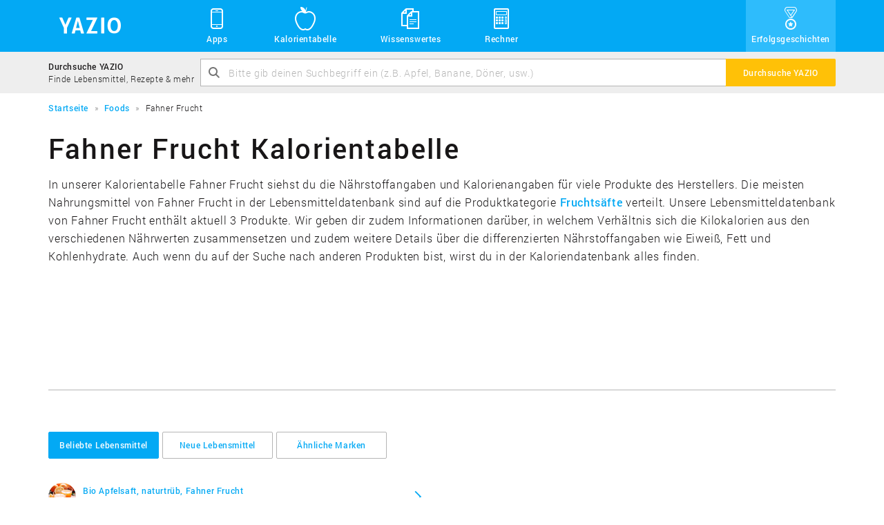

--- FILE ---
content_type: text/html; charset=UTF-8
request_url: https://www.yazio.com/de/kalorientabelle/fahner-frucht
body_size: 6109
content:
<!DOCTYPE html>
<html lang="de" class="">
<head>
    <meta http-equiv="content-type" content="text/html; charset=UTF-8">
    <meta http-equiv="language" content="de">
    <meta name="viewport" content="width=device-width, initial-scale=1">

    <link rel="icon" href="https://images.yazio-cdn.com/process/plain/frontend/web-funnels/icons/favicon.svg" type="image/svg+xml">
    <link rel="icon" href="https://images.yazio-cdn.com/process/plain/frontend/web-funnels/icons/favicon.ico" type="image/x-icon">
    <link rel="apple-touch-icon" href="https://images.yazio.com/yz-app-icon.png">
    <link rel="android-touch-icon" href="https://images.yazio.com/yz-app-icon.png">

                        <meta name="robots" content="noindex, follow">
                <meta name="title" content="Fahner Frucht: Kalorientabelle und Nährwerttabelle - Yazio">
                <meta name="description" content="Finde in der Kalorientabelle &quot;Fahner Frucht&quot; die Kalorien und Nährwerte für tausende Lebensmittel. Die Nährwerttabelle &quot;Fahner Frucht&quot; enthält für jedes Produkt detaillierte Nährwerte wie Fett, Kohlenhydrate und Eiweiß.">
                <meta name="yazio-apple-itunes-app" content="app-id=946099227">
                <meta name="yazio-google-play-app" content="app-id=com.yazio.android&amp;referrer=utm_source%3Dyazio.com%26utm_medium%3Dapp-banner">
                        <meta property="og:site_name" content="Yazio">
                <meta property="og:url" content="https://www.yazio.com/de/kalorientabelle/fahner-frucht">
                <meta property="og:image" content="https://images.yazio.com/yz-app-icon.png">
                <meta property="og:type" content="website">
                <meta property="og:description" content="Finde in der Kalorientabelle &quot;Fahner Frucht&quot; die Kalorien und Nährwerte für tausende Lebensmittel. Die Nährwerttabelle &quot;Fahner Frucht&quot; enthält für jedes Produkt detaillierte Nährwerte wie Fett, Kohlenhydrate und Eiweiß.">
                <meta property="og:title" content="Fahner Frucht: Kalorientabelle und Nährwerttabelle - Yazio">
        
        <link rel="canonical" href="https://www.yazio.com/de/kalorientabelle/fahner-frucht">

                <link rel="alternate" href="https://www.yazio.com/de/kalorientabelle/fahner-frucht" hreflang="de">
    
            <title>Fahner Frucht: Kalorientabelle und Nährwerttabelle - Yazio</title>
    
                        <link href="https://www.yazio.com/assets/main-scripts-a3fd64f4.css" rel="stylesheet" />
        
    <script id="asyncfont">
    /*!
     loadCSS: load a CSS file asynchronously.
     [c]2014 @scottjehl, Filament Group, Inc.
     Licensed MIT
     */
    function loadCSS(e,n,o,t){"use strict";var d=window.document.createElement("link"),i=n||window.document.getElementsByTagName("script")[0],s=window.document.styleSheets;return d.rel="stylesheet",d.href=e,d.media="only x",t&&(d.onload=t),i.parentNode.insertBefore(d,i),d.onloadcssdefined=function(n){for(var o,t=0;t<s.length;t++)s[t].href&&s[t].href.indexOf(e)>-1&&(o=!0);o?n():setTimeout(function(){d.onloadcssdefined(n)})},d.onloadcssdefined(function(){d.media=o||"all"}),d}
        loadCSS("https://www.yazio.com/assets/asyncroboto-18bfc5e6.css", document.getElementById('asyncfont'));
</script>
    



        <script>
        (function(){var b=['q','client','partner','portion','search_query','v','shortlink','sid','form'],u=new URLSearchParams(window.location.search),h=false;b.forEach(function(p){if(u.has(p))h=true});if(h){b.forEach(function(p){u.delete(p)});var n=u.toString(),w=window.location.pathname+(n?'?'+n:'')+window.location.hash;if(window.history&&window.history.replaceState)window.history.replaceState({},document.title,w)}})();
    </script>

                        <script type="text/javascript" data-category="analytics">
    window.dataLayer = window.dataLayer || [];
    function gtag(){dataLayer.push(arguments);}

    gtag('consent', 'default', {
        'ad_storage': 'denied',
        'analytics_storage': 'denied',
        'personalization_storage': 'denied',
        'functionality_storage': 'denied',
        'security_storage': 'denied',
        'ad_user_data': 'denied',
        'ad_personalization': 'denied',
        'wait_for_update': 500,
    });

    gtag('js', new Date());
    gtag('config', 'GTM-MQMD936');
</script>
<!-- Google Tag Manager -->
<script type="text/javascript" data-category="analytics">
    (function(w,d,s,l,i){w[l]=w[l]||[];w[l].push({'gtm.start':
            new Date().getTime(),event:'gtm.js'});var f=d.getElementsByTagName(s)[0],
        j=d.createElement(s),dl=l!='dataLayer'?'&l='+l:'';j.async=true;j.src=
        'https://www.googletagmanager.com/gtm.js?id='+i+dl;f.parentNode.insertBefore(j,f);
    })(window,document,'script','dataLayer','GTM-MQMD936');
</script>
<!-- End Google Tag Manager -->
    
    <script async src="//pagead2.googlesyndication.com/pagead/js/adsbygoogle.js"></script>
            
            <script src="https://www.yazio.com/assets/runtime-017c1a01.js"></script>
            <script src="https://www.yazio.com/assets/picturefill-5d2d5c6c.js"></script>
        </head>
<body class="">
        <header>
           <div class="page-head">
    <div class="container">
        <a class="header-brand" href="https://www.yazio.com/de" title="YAZIO">
            <span class="icon icon-logo"></span>
        </a>
        <nav class="standard-menu" id="standard-menu">
            <ul class="header-link-list collapse" id="header-menu-main-list">
                <li class="position-relative sub-menu-popover-indicator">
                    <a href="#"><span class="icon icon-yz_38-006-mobile"></span>Apps</a>
                    <button class="sub-menu-mobile-toggle"><span class="icon icon-yz_20-001-right-open"></span></button>
                    <ul class="sub-menu list-unstyled sub-menu-popover">
                        <li class="sub-menu-item">
                            <div class="sub-menu-item-icon-wrapper">
                                <span class="icon icon-yz_30-015-android"></span>
                            </div>
                            <div class="sub-menu-item-link-wrapper">
                                <a href="https://www.yazio.com/de/android-app">Android App</a>
                                <p class="description">Lade die App für Android-Geräte</p>
                            </div>
                        </li>
                        <li class="sub-menu-item">
                            <div class="sub-menu-item-icon-wrapper">
                                <span class="icon icon-yz_30-016-apple"></span>
                            </div>
                            <div class="sub-menu-item-link-wrapper">
                                <a href="https://www.yazio.com/de/ios-app">iOS App</a>
                                <p class="description">Lade die App für iPhone & iPad</p>
                            </div>
                        </li>
                    </ul>
                </li>
                <li><a href="https://www.yazio.com/de/kalorientabelle"><span class="icon icon-yz_38-007-food"></span>Kalorientabelle</a></li>

                                    <li class="position-relative sub-menu-popover-indicator">
                        <a href="#"><span class="icon icon-yz_38-008-documents"></span>Wissenswertes</a>
                        <button class="sub-menu-mobile-toggle"><span class="icon icon-yz_20-001-right-open"></span></button>
                        <ul class="sub-menu list-unstyled sub-menu-popover">
                            <li class="sub-menu-item">
                                <div class="sub-menu-item-icon-wrapper">
                                    <span class="icon icon-yz_38-004-diary"></span>
                                </div>
                                <div class="sub-menu-item-link-wrapper">
                                    <a href="https://www.yazio.com/de/lexikon">Lexikon</a>
                                    <p class="description">Alles über Nährwerte & Sportarten</p>
                                </div>
                            </li>
                        </ul>
                    </li>
                

                <li class="position-relative sub-menu-popover-indicator">
                    <a href="#"><span class="icon icon-yz_38-005-calculator"></span>Rechner</a>
                    <button class="sub-menu-mobile-toggle"><span class="icon icon-yz_20-001-right-open"></span></button>
                    <ul class="sub-menu list-unstyled sub-menu-popover sub-menu-last">
                        <li class="sub-menu-item">
                            <div class="sub-menu-item-icon-wrapper">
                                <span class="icon icon-yz_38-005-calculator"></span>
                            </div>
                            <div class="sub-menu-item-link-wrapper">
                                <a href="https://www.yazio.com/de/bmi-rechner">BMI Rechner</a>
                                <p class="description">BMI berechnen schnell & einfach</p>
                            </div>
                        </li>
                        <li class="sub-menu-item">
                            <div class="sub-menu-item-icon-wrapper">
                                <span class="icon icon-yz_38-005-calculator"></span>
                            </div>
                            <div class="sub-menu-item-link-wrapper">
                                <a href="https://www.yazio.com/de/idealgewicht-berechnen">Idealgewicht berechnen</a>
                                <p class="description">Berechne dein Idealgewicht</p>
                            </div>
                        </li>
                        <li class="sub-menu-item">
                            <div class="sub-menu-item-icon-wrapper">
                                <span class="icon icon-yz_38-005-calculator"></span>
                            </div>
                            <div class="sub-menu-item-link-wrapper">
                                <a href="https://www.yazio.com/de/kalorienbedarf-berechnen">Kalorienbedarf berechnen</a>
                                <p class="description">Berechne deinen Kalorienbedarf</p>
                            </div>
                        </li>
                        <li class="sub-menu-item sub-menu-item-last">
                            <div class="sub-menu-item-icon-wrapper">
                                <span class="icon icon-yz_38-005-calculator"></span>
                            </div>
                            <div class="sub-menu-item-link-wrapper">
                                <a href="https://www.yazio.com/de/kalorienverbrauch-berechnen">Kalorienverbrauch berechnen</a>
                                <p class="description">Kalorienverbrauch beim Sport berechnen</p>
                            </div>
                        </li>
                    </ul>
                </li>

                                    <li class="success-story-header-item"><a href="https://www.yazio.com/de/erfolgsgeschichten"><span class="icon icon-yz_v05-38-001-success"></span>Erfolgsgeschichten</a></li>
                            </ul>
        </nav>

        <!-- Mobile toggle -->
        <button type="button" class="navbar-toggle" id="mobile-menu-toggle" data-toggle="collapse" data-target="#mobile-nav-collapse">
            <span class="sr-only">Toggle navigation</span>
            <span class="icon-bar cross-x"></span>
            <span class="icon-bar cross-y"></span>
            <span class="icon-bar cross-z"></span>
        </button>
    </div>
</div>
        <section class="search-bar light-bg">
    <div class="container">
        <div class="table">
            <div class="table-cell vertical-middle hidden-xs search-bar-text-block">
                <p class="search-bar-title">Durchsuche YAZIO</p>
                <p class="search-bar-description">Finde Lebensmittel, Rezepte & mehr</p>
            </div>
            <div class="table-cell">
                <form action="https://www.yazio.com/de/search" method="get">
    <div class="input-group">
            <div class="fade-text-out">
                <input type="text" id="ys" name="ys" class="form-control" value="" placeholder="Bitte gib deinen Suchbegriff ein (z.B. Apfel, Banane, Döner, usw.)" required="required">
            </div>
            <span class="icon icon-yz_20-005-magnifier input-control-icon hidden-xs"></span>
            <span class="input-group-btn">
                <button class="btn btn-action" type="submit"><span class="visible-xs icon icon-yz_20-005-magnifier search-bar-btn-icon"></span><span class="hidden-xs search-label">Durchsuche YAZIO</span></button>
            </span>
    </div>
</form>
            </div>
        </div>
    </div>
</section>        <div class="container">
        <section class="breadcrumb">
        <ol itemscope itemtype="http://schema.org/BreadcrumbList">
                                                <li itemprop="itemListElement" itemscope
                        itemtype="http://schema.org/ListItem">
                        <a itemprop="item" href="https://www.yazio.com/de" >
                            <span itemprop="name">Startseite</span></a>
                        <meta itemprop="position" content="1">
                    </li>
                                                                <li itemprop="itemListElement" itemscope
                        itemtype="http://schema.org/ListItem">
                        <a itemprop="item" href="https://www.yazio.com/de/kalorientabelle" >
                            <span itemprop="name">Foods</span></a>
                        <meta itemprop="position" content="2">
                    </li>
                                                                <li itemprop="itemListElement" itemscope
                        itemtype="http://schema.org/ListItem" class="hidden-xs">
                        <span itemprop="name">Fahner Frucht</span>
                    </li>
                                    </ol>
    </section>

</div>    </header>

<main>
                <div class="container">

                <h1 class="title">Fahner Frucht Kalorientabelle</h1>
                <p class="teaser hidden-xs">
                    
                                                                            In unserer Kalorientabelle Fahner Frucht siehst du die Nährstoffangaben und Kalorienangaben für viele Produkte des Herstellers. Die meisten Nahrungsmittel von Fahner Frucht in der Lebensmitteldatenbank sind auf die Produktkategorie <a href="#fruchtsaefte" class="anchor">Fruchtsäfte</a> verteilt. Unsere Lebensmitteldatenbank von Fahner Frucht enthält aktuell 3 Produkte. Wir geben dir zudem Informationen darüber, in welchem Verhältnis sich die Kilokalorien aus den verschiedenen Nährwerten zusammensetzen und zudem weitere Details über die differenzierten Nährstoffangaben wie Eiweiß, Fett und Kohlenhydrate. Auch wenn du auf der Suche nach anderen Produkten bist, wirst du in der Kaloriendatenbank alles finden.

                                                    

                                    </p>

                <div class="adsense-container food-brand-content1">
                        
<!-- yz_adsense.food.brand.content1 -->
<ins class="adsbygoogle large-leaderboard"
     style="display:block"
     data-ad-client="ca-pub-9215302871080917"
     data-ad-slot="7158756651"
     data-ad-format="auto"></ins>

    <script type="text/plain" data-category="analytics">
        (adsbygoogle = window.adsbygoogle || []).push({});
    </script>

                </div>

                <hr>

                                        
    <div class="navbar" role="navigation">
        <!-- Brand and toggle get grouped for better mobile display -->
        <div class="navbar-header">
                            <p class="navbar-title">Beliebte Lebensmittel</p>

                                    <button type="button" class="navbar-toggle" data-toggle="collapse" data-target="#1-navbar-collapse">
                        <span class="sr-only">Toggle navigation</span>
                        <span class="icon-bar"></span>
                        <span class="icon-bar"></span>
                        <span class="icon-bar"></span>
                    </button>
                                    </div>

        <div class="collapse navbar-collapse" id="1-navbar-collapse">
            <!-- Mobile navigation -->
                            <ul class="nav navbar-nav navbar-nav-mobile visible-xs">
                                                                        <li  class="active in" ><a href="#popularProducts" data-toggle="tab">Beliebte Lebensmittel</a></li>
                                                                                                <li ><a href="#newProducts" data-toggle="tab">Neue Lebensmittel</a></li>
                                                                                                <li ><a href="#similarBrands" data-toggle="tab">Ähnliche Marken</a></li>
                                                            </ul>
                        <!-- Standard navigation -->
            <ul class="nav navbar-nav navbar-nav-standard hidden-xs">
                                                            <li  class="active in" ><a href="#popularProducts" data-toggle="tab" class="btn btn-default">Beliebte Lebensmittel</a></li>
                                                                                <li ><a href="#newProducts" data-toggle="tab" class="btn btn-default">Neue Lebensmittel</a></li>
                                                                                <li ><a href="#similarBrands" data-toggle="tab" class="btn btn-default">Ähnliche Marken</a></li>
                                                </ul>
        </div>
    </div>

                

                <div class="tab-content">
                    <div class="tab-pane fade in active" id="popularProducts">
                                <div class="list-container "  >
        <div class="row list-row ">
            <ul class="col-sm-6 list-primary list-circle-small">
                
                
                    
                                                        <li>
        <div class="list-item-image-wrapper">
                            <picture data-alt="Bio Apfelsaft, naturtrüb" data-default-src="https://images.yazio.com/fruitjuices.jpg?w=40&h=40&cf&q=90">
                    <source srcset="https://images.yazio.com/fruitjuices.jpg?w=40&h=40&cf&q=90,
                                    https://images.yazio.com/fruitjuices.jpg?w=80&h=80&cf&q=90 2x">

                    <img src=""
                         alt="Bio Apfelsaft, naturtrüb"
                         title="Bio Apfelsaft, naturtrüb"
                         class="list-item-image img-circle" width="40" height="40">
                </picture>
                    </div>
        <div class="list-item-group">
            <div class="list-item-table table">
                <div class="list-item-block table-cell vertical-middle">
                    <a href="https://www.yazio.com/de/kalorientabelle/bio-apfelsaft-naturtrueb-fahner-frucht.html" class="link ">
                        Bio Apfelsaft, naturtrüb, Fahner Frucht                    </a>
                    <p class="list-item-description">
                                                    veröffentlicht in der Kategorie "Fruchtsäfte"                        </p>
                </div>
                <span class="list-item-text table-cell vertical-middle icon icon-yz_20-001-right-open"></span>
            </div>
        </div>
    </li>

                                                        <li>
        <div class="list-item-image-wrapper">
                            <picture data-alt="Orangensaft" data-default-src="https://images.yazio.com/fruitjuices.jpg?w=40&h=40&cf&q=90">
                    <source srcset="https://images.yazio.com/fruitjuices.jpg?w=40&h=40&cf&q=90,
                                    https://images.yazio.com/fruitjuices.jpg?w=80&h=80&cf&q=90 2x">

                    <img src=""
                         alt="Orangensaft"
                         title="Orangensaft"
                         class="list-item-image img-circle" width="40" height="40">
                </picture>
                    </div>
        <div class="list-item-group">
            <div class="list-item-table table">
                <div class="list-item-block table-cell vertical-middle">
                    <a href="https://www.yazio.com/de/kalorientabelle/orangensaft-fahner-frucht.html" class="link ">
                        Orangensaft, Fahner Frucht                    </a>
                    <p class="list-item-description">
                                                    veröffentlicht in der Kategorie "Fruchtsäfte"                        </p>
                </div>
                <span class="list-item-text table-cell vertical-middle icon icon-yz_20-001-right-open"></span>
            </div>
        </div>
    </li>

                                                        <li>
        <div class="list-item-image-wrapper">
                            <picture data-alt="Sauerkirsch-Nektar" data-default-src="https://images.yazio.com/fruitjuices.jpg?w=40&h=40&cf&q=90">
                    <source srcset="https://images.yazio.com/fruitjuices.jpg?w=40&h=40&cf&q=90,
                                    https://images.yazio.com/fruitjuices.jpg?w=80&h=80&cf&q=90 2x">

                    <img src=""
                         alt="Sauerkirsch-Nektar"
                         title="Sauerkirsch-Nektar"
                         class="list-item-image img-circle" width="40" height="40">
                </picture>
                    </div>
        <div class="list-item-group">
            <div class="list-item-table table">
                <div class="list-item-block table-cell vertical-middle">
                    <a href="https://www.yazio.com/de/kalorientabelle/sauerkirsch-nektar-fahner-frucht.html" class="link ">
                        Sauerkirsch-Nektar, Fahner Frucht                    </a>
                    <p class="list-item-description">
                                                    veröffentlicht in der Kategorie "Fruchtsäfte"                        </p>
                </div>
                <span class="list-item-text table-cell vertical-middle icon icon-yz_20-001-right-open"></span>
            </div>
        </div>
    </li>

                        
                    
                            </ul>
            <ul class="col-sm-6 list-primary list-circle-small">
                
                    
                
            </ul>
        </div>
    </div>
    
                    </div>
                    <div class="tab-pane fade" id="newProducts">
                                <div class="list-container "  >
        <div class="row list-row ">
            <ul class="col-sm-6 list-primary list-circle-small">
                
                
                    
                                                        <li>
        <div class="list-item-image-wrapper">
                            <picture data-alt="Sauerkirsch-Nektar" data-default-src="https://images.yazio.com/fruitjuices.jpg?w=40&h=40&cf&q=90">
                    <source srcset="https://images.yazio.com/fruitjuices.jpg?w=40&h=40&cf&q=90,
                                    https://images.yazio.com/fruitjuices.jpg?w=80&h=80&cf&q=90 2x">

                    <img src=""
                         alt="Sauerkirsch-Nektar"
                         title="Sauerkirsch-Nektar"
                         class="list-item-image img-circle" width="40" height="40">
                </picture>
                    </div>
        <div class="list-item-group">
            <div class="list-item-table table">
                <div class="list-item-block table-cell vertical-middle">
                    <a href="https://www.yazio.com/de/kalorientabelle/sauerkirsch-nektar-fahner-frucht.html" class="link ">
                        Sauerkirsch-Nektar, Fahner Frucht                    </a>
                    <p class="list-item-description">
                                                    veröffentlicht in der Kategorie "Fruchtsäfte"                        </p>
                </div>
                <span class="list-item-text table-cell vertical-middle icon icon-yz_20-001-right-open"></span>
            </div>
        </div>
    </li>

                                                        <li>
        <div class="list-item-image-wrapper">
                            <picture data-alt="Orangensaft" data-default-src="https://images.yazio.com/fruitjuices.jpg?w=40&h=40&cf&q=90">
                    <source srcset="https://images.yazio.com/fruitjuices.jpg?w=40&h=40&cf&q=90,
                                    https://images.yazio.com/fruitjuices.jpg?w=80&h=80&cf&q=90 2x">

                    <img src=""
                         alt="Orangensaft"
                         title="Orangensaft"
                         class="list-item-image img-circle" width="40" height="40">
                </picture>
                    </div>
        <div class="list-item-group">
            <div class="list-item-table table">
                <div class="list-item-block table-cell vertical-middle">
                    <a href="https://www.yazio.com/de/kalorientabelle/orangensaft-fahner-frucht.html" class="link ">
                        Orangensaft, Fahner Frucht                    </a>
                    <p class="list-item-description">
                                                    veröffentlicht in der Kategorie "Fruchtsäfte"                        </p>
                </div>
                <span class="list-item-text table-cell vertical-middle icon icon-yz_20-001-right-open"></span>
            </div>
        </div>
    </li>

                                                        <li>
        <div class="list-item-image-wrapper">
                            <picture data-alt="Bio Apfelsaft, naturtrüb" data-default-src="https://images.yazio.com/fruitjuices.jpg?w=40&h=40&cf&q=90">
                    <source srcset="https://images.yazio.com/fruitjuices.jpg?w=40&h=40&cf&q=90,
                                    https://images.yazio.com/fruitjuices.jpg?w=80&h=80&cf&q=90 2x">

                    <img src=""
                         alt="Bio Apfelsaft, naturtrüb"
                         title="Bio Apfelsaft, naturtrüb"
                         class="list-item-image img-circle" width="40" height="40">
                </picture>
                    </div>
        <div class="list-item-group">
            <div class="list-item-table table">
                <div class="list-item-block table-cell vertical-middle">
                    <a href="https://www.yazio.com/de/kalorientabelle/bio-apfelsaft-naturtrueb-fahner-frucht.html" class="link ">
                        Bio Apfelsaft, naturtrüb, Fahner Frucht                    </a>
                    <p class="list-item-description">
                                                    veröffentlicht in der Kategorie "Fruchtsäfte"                        </p>
                </div>
                <span class="list-item-text table-cell vertical-middle icon icon-yz_20-001-right-open"></span>
            </div>
        </div>
    </li>

                        
                    
                            </ul>
            <ul class="col-sm-6 list-primary list-circle-small">
                
                    
                
            </ul>
        </div>
    </div>
    
                    </div>
                    <div class="tab-pane fade" id="similarBrands">
                            
                                    <span class="producer-list-character">F</span>
        
                    <a href="https://www.yazio.com/de/kalorientabelle/frucht-oase" class="btn btn-default producer-list-link">Frucht Oase (Aldi)</a>
                    
                    <a href="https://www.yazio.com/de/kalorientabelle/fruchtgrundl" class="btn btn-default producer-list-link">Fruchtgrundl</a>
                    
                    <a href="https://www.yazio.com/de/kalorientabelle/fruchtinsel-6202" class="btn btn-default producer-list-link">Fruchtinsel</a>
                    
                    <a href="https://www.yazio.com/de/kalorientabelle/fruchtland" class="btn btn-default producer-list-link">Fruchtland</a>
                    
                    <a href="https://www.yazio.com/de/kalorientabelle/fruchtstern" class="btn btn-default producer-list-link">Fruchtstern (Netto)</a>
                    
                    <a href="https://www.yazio.com/de/kalorientabelle/fruchtwerk-6186" class="btn btn-default producer-list-link">Fruchtwerk</a>
                    
                    <a href="https://www.yazio.com/de/kalorientabelle/fruchtwerk-dr-balke-6109" class="btn btn-default producer-list-link">Fruchtwerk Dr. Balke</a>
                                            <span class="producer-list-character">J</span>
        
                    <a href="https://www.yazio.com/de/kalorientabelle/jacoby-fruchtsaefte" class="btn btn-default producer-list-link">Jacoby Fruchtsäfte</a>
                                            <span class="producer-list-character">M</span>
        
                    <a href="https://www.yazio.com/de/kalorientabelle/meine-fruchtsache" class="btn btn-default producer-list-link">Meine Fruchtsache</a>
            
                    </div>
                </div>


                <div class="adsense-container food-brand-content2">
                        
<!-- yz_adsense.food.brand.content2 -->
<ins class="adsbygoogle large-leaderboard"
     style="display:block"
     data-ad-client="ca-pub-9215302871080917"
     data-ad-slot="8635489856"
     data-ad-format="auto"></ins>

    <script type="text/plain" data-category="analytics">
        var yazio_google_ad_format = 'auto';

        if (window.innerWidth < 768)
        {
            yazio_google_ad_format = 'rectangle';
        }

        (adsbygoogle = window.adsbygoogle || []).push({
            params: { google_ad_format: yazio_google_ad_format }
        });
    </script>

                </div>
            </div>

            <div class="search-banner">
    <div class="container">
        <div class="table">
            <p class="h2">Durchsuche YAZIO</p>
            <div class="search-bar">
                <form action="https://www.yazio.com/de/search" method="get">
    <div class="input-group">
            <div class="fade-text-out">
                <input type="text" id="ys" name="ys" class="form-control" value="" placeholder="Bitte gib deinen Suchbegriff ein (z.B. Apfel, Banane, Döner, usw.)" required="required">
            </div>
            <span class="icon icon-yz_20-005-magnifier input-control-icon hidden-xs"></span>
            <span class="input-group-btn">
                <button class="btn btn-action" type="submit"><span class="visible-xs icon icon-yz_20-005-magnifier search-bar-btn-icon"></span><span class="hidden-xs search-label">Durchsuche YAZIO</span></button>
            </span>
    </div>
</form>
            </div>
        </div>
    </div>
</div>
            <div class="container">
                        <p class="h3 separator-title">Sortiert nach Kategorien</p>
        <div class="separator-line">
            <div class="separator-icon-container">
                <span class="icon icon-yz_30-017-food"></span>
            </div>
        </div>


                <div class="adsense-container food-brand-content3">
                        
<!-- yz_adsense.food.brand.content3 -->
<ins class="adsbygoogle large-leaderboard"
     style="display:block"
     data-ad-client="ca-pub-9215302871080917"
     data-ad-slot="1112223051"
     data-ad-format="auto"></ins>

    <script type="text/plain" data-category="analytics">
        var yazio_google_ad_format = 'auto';

        if (window.innerWidth < 768)
        {
            yazio_google_ad_format = 'rectangle';
        }

        (adsbygoogle = window.adsbygoogle || []).push({
            params: { google_ad_format: yazio_google_ad_format }
        });
    </script>

                </div>

                                    <h3 id="fruchtsaefte"><a href="https://www.yazio.com/de/kalorientabelle/fruchtsaefte">Fruchtsäfte</a> (3)</h3>
                            <div class="list-container "  >
        <div class="row list-row ">
            <ul class="col-sm-6 list-primary list-circle-small">
                
                
                    
                                                        <li>
        <div class="list-item-image-wrapper">
                            <picture data-alt="Bio Apfelsaft, naturtrüb" data-default-src="https://images.yazio.com/fruitjuices.jpg?w=40&h=40&cf&q=90">
                    <source srcset="https://images.yazio.com/fruitjuices.jpg?w=40&h=40&cf&q=90,
                                    https://images.yazio.com/fruitjuices.jpg?w=80&h=80&cf&q=90 2x">

                    <img src=""
                         alt="Bio Apfelsaft, naturtrüb"
                         title="Bio Apfelsaft, naturtrüb"
                         class="list-item-image img-circle" width="40" height="40">
                </picture>
                    </div>
        <div class="list-item-group">
            <div class="list-item-table table">
                <div class="list-item-block table-cell vertical-middle">
                    <a href="https://www.yazio.com/de/kalorientabelle/bio-apfelsaft-naturtrueb-fahner-frucht.html" class="link ">
                        Bio Apfelsaft, naturtrüb, Fahner Frucht                    </a>
                    <p class="list-item-description">
                                                    veröffentlicht in der Kategorie "Fruchtsäfte"                        </p>
                </div>
                <span class="list-item-text table-cell vertical-middle icon icon-yz_20-001-right-open"></span>
            </div>
        </div>
    </li>

                                                        <li>
        <div class="list-item-image-wrapper">
                            <picture data-alt="Orangensaft" data-default-src="https://images.yazio.com/fruitjuices.jpg?w=40&h=40&cf&q=90">
                    <source srcset="https://images.yazio.com/fruitjuices.jpg?w=40&h=40&cf&q=90,
                                    https://images.yazio.com/fruitjuices.jpg?w=80&h=80&cf&q=90 2x">

                    <img src=""
                         alt="Orangensaft"
                         title="Orangensaft"
                         class="list-item-image img-circle" width="40" height="40">
                </picture>
                    </div>
        <div class="list-item-group">
            <div class="list-item-table table">
                <div class="list-item-block table-cell vertical-middle">
                    <a href="https://www.yazio.com/de/kalorientabelle/orangensaft-fahner-frucht.html" class="link ">
                        Orangensaft, Fahner Frucht                    </a>
                    <p class="list-item-description">
                                                    veröffentlicht in der Kategorie "Fruchtsäfte"                        </p>
                </div>
                <span class="list-item-text table-cell vertical-middle icon icon-yz_20-001-right-open"></span>
            </div>
        </div>
    </li>

                                                        <li>
        <div class="list-item-image-wrapper">
                            <picture data-alt="Sauerkirsch-Nektar" data-default-src="https://images.yazio.com/fruitjuices.jpg?w=40&h=40&cf&q=90">
                    <source srcset="https://images.yazio.com/fruitjuices.jpg?w=40&h=40&cf&q=90,
                                    https://images.yazio.com/fruitjuices.jpg?w=80&h=80&cf&q=90 2x">

                    <img src=""
                         alt="Sauerkirsch-Nektar"
                         title="Sauerkirsch-Nektar"
                         class="list-item-image img-circle" width="40" height="40">
                </picture>
                    </div>
        <div class="list-item-group">
            <div class="list-item-table table">
                <div class="list-item-block table-cell vertical-middle">
                    <a href="https://www.yazio.com/de/kalorientabelle/sauerkirsch-nektar-fahner-frucht.html" class="link ">
                        Sauerkirsch-Nektar, Fahner Frucht                    </a>
                    <p class="list-item-description">
                                                    veröffentlicht in der Kategorie "Fruchtsäfte"                        </p>
                </div>
                <span class="list-item-text table-cell vertical-middle icon icon-yz_20-001-right-open"></span>
            </div>
        </div>
    </li>

                        
                    
                            </ul>
            <ul class="col-sm-6 list-primary list-circle-small">
                
                    
                
            </ul>
        </div>
    </div>
    
                
                <div class="text-center food-pagination">
                    
        
    
                </div>
            </div>
        </main>

<footer>
            <div class="page-footer">
    <div class="container">
        <div class="row">
            <section class="col-md-2 col-sm-6">
                <span class="footer-heading hidden-xs">Navigation</span>
                <nav>
                    <ul>
                                                    <li><a href="https://www.yazio.com/de">Startseite</a></li>
                        
                                                    <li><a href="https://www.yazio.com/de/kalorientabelle">Kalorientabelle</a></li>
                        
                                                    <li><a href="https://www.yazio.com/de/lexikon">Lexikon</a></li>
                        
                                                     <li><a href="https://www.yazio.com/de/erfolgsgeschichten">Erfolgsgeschichten</a></li>
                         
                                                    <li><a href="https://www.yazio.com/de/kontakt">Kontakt</a></li>
                                            </ul>
                </nav>
            </section>
            <section class="col-md-3 col-sm-6 hidden-xs">
                <span class="footer-heading">Rechner</span>
                <nav>
                    <ul>
                                                    <li><a href="https://www.yazio.com/de/bmi-rechner">BMI Rechner</a></li>
                        
                                                    <li><a href="https://www.yazio.com/de/idealgewicht-berechnen">Idealgewicht berechnen</a></li>
                        
                                                    <li><a href="https://www.yazio.com/de/kalorienbedarf-berechnen">Kalorienbedarf berechnen</a></li>
                        
                                                    <li><a href="https://www.yazio.com/de/kalorienverbrauch-berechnen">Kalorienverbrauch berechnen</a></li>
                        
                                                    <li><a href="https://www.yazio.com/de/kalorienrechner">Kalorienrechner</a></li>
                        
                        <li><br></li>
                        <li><br></li>
                        <li><br></li>
                    </ul>
                </nav>
            </section>
            <section class="col-md-2 col-sm-6 hidden-xs">
                <span class="footer-heading">Apps</span>
                <nav>
                    <ul>
                                                    <li><a href="https://www.yazio.com/de/android-app">Android App</a></li>
                        
                                                    <li><a href="https://www.yazio.com/de/ios-app">iOS App</a></li>
                        
                                                    <li><a href="https://www.yazio.com/de/ernaehrungstagebuch">Ernährungstagebuch</a></li>
                        
                                                    <li><a href="https://www.yazio.com/de/kalorienzaehler">Kalorienzähler</a></li>
                        
                        <li><br></li>
                        <li><br></li>
                        <li><br></li>
                    </ul>
                </nav>
            </section>
            <section class="col-md-2 col-sm-6 hidden-xs">
                <span class="footer-heading">Weitere Informationen</span>
                <nav>
                    <ul>
                                                   <li><a href="https://www.yazio.com/de/kalorientabelle/apfel-mit-schale-frisch.html">Kalorien Apfel</a></li>
                                                   <li><a href="https://www.yazio.com/de/kalorientabelle/banane-frisch.html">Kalorien Banane</a></li>
                                                   <li><a href="https://www.yazio.com/de/kalorientabelle/bier-pils-hell-49-vol.html">Kalorien Bier</a></li>
                                                   <li><a href="https://www.yazio.com/de/kalorientabelle/doener-kebab-doenerkebab.html">Kalorien Döner</a></li>
                                                   <li><a href="https://www.yazio.com/de/kalorientabelle/huehnerei-eier-roh-ohne-schale.html">Kalorien Ei</a></li>
                                                   <li><a href="https://www.yazio.com/de/kalorientabelle/broetchen-weizen-weizenbroetchen.html">Kalorien Brötchen</a></li>
                                                   <li><a href="https://www.yazio.com/de/kalorientabelle/kartoffeln-kartoffel-gekocht.html">Kalorien Kartoffel</a></li>
                                                   <li><a href="https://www.yazio.com/de/kalorientabelle/erdbeere-frisch.html">Kalorien Erdbeeren</a></li>
                                                   <li><a href="https://www.yazio.com/de/kalorientabelle/pizza">Kalorien Pizza</a></li>
                                                   <li><a href="https://www.yazio.com/de/kalorientabelle/obst-obstprodukte">Kalorientabelle Obst</a></li>
                                                   <li><a href="https://www.yazio.com/de/kalorientabelle/gemuese">Kalorientabelle Gemüse</a></li>
                                                   <li><a href="https://www.yazio.com/de/kalorientabelle/fast-food">Kalorientabelle Fast-Food</a></li>
                                            </ul>
                </nav>
            </section>
            <section class="col-md-3 col-sm-12">
                <div class="text-center">
                    <div class="language-select btn-group dropup">
                        <button class="btn btn-default" data-toggle="dropdown">
                            <span class="icon icon-yz_12-003-globe pull-left"></span><span class="pull-left" id="language-select-label">
                                German &#183; Deutsch
                            </span><span class="icon icon-yz_20-001-right-open pull-right"></span>
                        </button>
                        <ul class="dropdown-menu pull-right" role="menu">
                            
                                <li><a href="https://www.yazio.com/en" >English &#183; English</a></li>
                            
                                <li><a href="https://www.yazio.com/fr" >French &#183; Français</a></li>
                            
                                <li><a href="https://www.yazio.com/de" >German &#183; Deutsch</a></li>
                            
                                <li><a href="https://www.yazio.com/it" >Italian &#183; Italiano</a></li>
                            
                                <li><a href="https://www.yazio.com/pt" >Portuguese &#183; Português</a></li>
                            
                                <li><a href="https://www.yazio.com/es" >Spanish &#183; Español</a></li>
                                                    </ul>
                    </div>
                    <div class="social-media">
                        <ul class="list-inline">
                            <li><a class="round-icon" href="https://www.facebook.com/yazio" target="_blank" ><span class="icon icon-yz_30-012-facebook"></span></a></li>
                            <li><a class="round-icon" href="https://www.instagram.com/yazio/" target="_blank" ><span class="icon icon-yz_v03-30-001-instagram"></span></a></li>
                            <li><a class="round-icon" href="https://twitter.com/yazio" target="_blank" ><span class="icon icon-yz_30-013-twitter"></span></a></li>
                        </ul>
                    </div>
                </div>
            </section>
            <div class="col-xs-12">
                <img src="https://assets.yazio.com/frontend/images/yazio-made-with-love-logo.svg" alt="YAZIO - Made with love in Germany" title="YAZIO - Made with love in Germany" class="footer-made-in-germany-image-logo">
<img src="https://assets.yazio.com/frontend/images/yazio-made-with-love-slogan.svg" alt="YAZIO - Made with love in Germany" title="YAZIO - Made with love in Germany" class="footer-made-in-germany-image-slogan">            </div>
        </div>
    </div>
</div>
    </footer>

            

            <script src="https://www.yazio.com/assets/main-scripts-ecfb4ead.js"></script>
        
            <a id="backToTop" class="btn-back-to-top">
    <span class="icon icon-yz_20-004-down-open"></span>
</a>        
            <script src="https://www.yazio.com/assets/smart-app-banner-5cb44814.js"></script>
    

<span id="smartapp-banner-strings"
      class="hidden"
      data-app-name="YAZIO Kalorienzähler"
      data-app-description-android="KOSTENLOS bei Google Play"
      data-app-description-ios="KOSTENLOS im App Store"
      data-app-button="Anzeigen"
      data-app-rating=" sehr gut (77.416)"></span>    </body>
</html>
